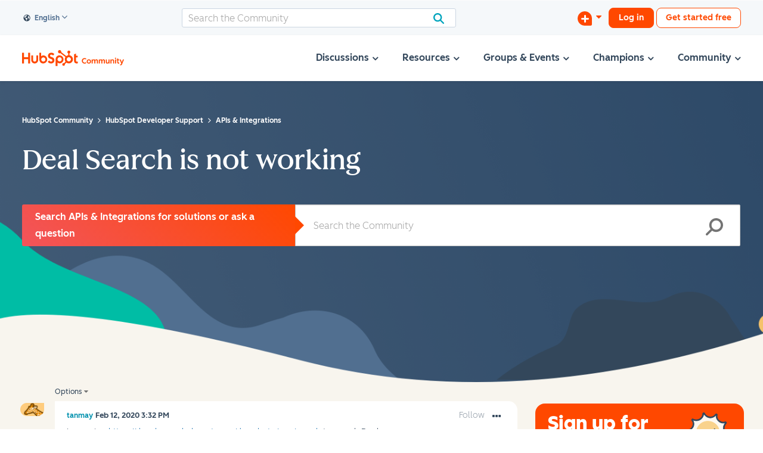

--- FILE ---
content_type: image/svg+xml
request_url: https://community.hubspot.com/html/@3A38E73C772F7CCD402C2EC02A244F14/assets/Hamburger-Nav.svg
body_size: 201
content:
<?xml version="1.0" encoding="UTF-8"?>
<svg width="26px" height="17px" viewBox="0 0 26 17" version="1.1" xmlns="http://www.w3.org/2000/svg" xmlns:xlink="http://www.w3.org/1999/xlink">
    <title>Group 2</title>
    <g id="Mockups" stroke="none" stroke-width="1" fill="none" fill-rule="evenodd">
        <g id="Mobile-&gt;-Profile" transform="translate(-20.000000, -20.000000)" fill="#33475B">
            <g id="Group-2" transform="translate(20.000000, 20.000000)">
                <rect id="Rectangle" x="4" y="0" width="18" height="3" rx="1.5"></rect>
                <rect id="Rectangle" x="4" y="14" width="18" height="3" rx="1.5"></rect>
                <rect id="Rectangle" x="0" y="7" width="26" height="3" rx="1.5"></rect>
            </g>
        </g>
    </g>
</svg>